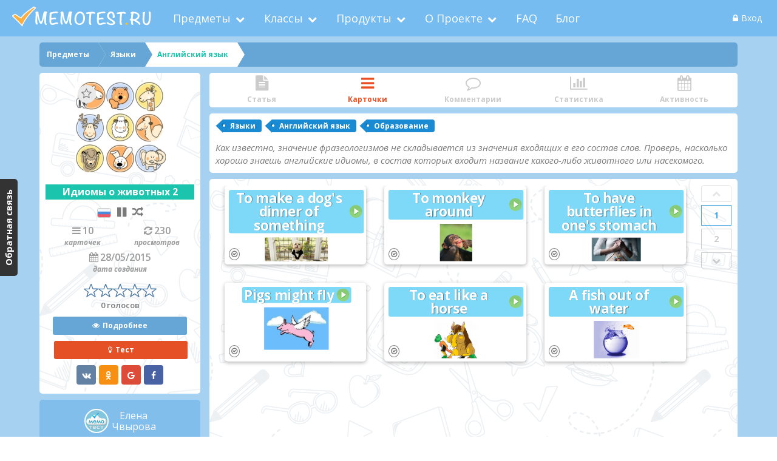

--- FILE ---
content_type: text/html; charset=utf-8
request_url: https://www.memotest.ru/category/idiomy-o-jivotnyh-2-11801
body_size: 1546
content:

<!DOCTYPE html>

<html lang="ru" xmlns="http://www.w3.org/1999/xhtml" prefix="og: http://ogp.me/ns# article: http://ogp.me/ns/article#" itemscope="" itemtype="http://schema.org/Article">
<head><meta charset="utf-8"><meta http-equiv="X-UA-Compatible" content="IE=edge"><meta name="viewport" content="width=device-width, initial-scale=1.0, maximum-scale=1.0, user-scalable=no"><title>
	Идиомы о животных 2 | Мемотест
</title><link rel="shortcut icon" href="/img/favicon.ico" type="image/x-icon"/><meta name="keywords" itemprop="keywords" content="Идиомы о животных 2 Языки Английский язык Образование"><meta property="og:type" content="website"><meta property="og:url" content="https://www.memotest.ru/category/idiomy-o-jivotnyh-2-11801" itemprop="url" class="url"/><meta property="og:image" content="https://www.memotest.ru/ImageUpload/05d2af07-b20d-4fe0-8974-5879b2cb7066/89339954_SlideShow.jpg" itemprop="image"/><meta property="og:title" content="Идиомы о животных 2 | Мемотест" itemprop="name" class="title"/><meta property="og:description" content="Как известно, значение фразеологизмов не складывается из значения входящих в его состав слов. Проверь, насколько хорошо знаешь английские идиомы, в состав которых входит название какого-либо животного или насекомого." itemprop="description" class="description" name="description"><meta property="og:image:width" content="250"><meta property="og:image:height" content="250"><meta itemprop="author" content="https://plus.google.com/106174016624772900412"/><link rel="author" href="https://plus.google.com/106174016624772900412"/><link rel="publisher" href="https://plus.google.com/106174016624772900412"/><link rel="canonical" href="https://www.memotest.ru/category/idiomy-o-jivotnyh-2-11801"/><meta name="fragment" content="!">

	<!-- build:css inline -->
	<link rel="stylesheet" type="text/css" href="/common/css/reset.min.css" />
	<!-- /build -->

	<script type="text/javascript">window.factorySetParents = false;</script>
<script type="text/javascript">window.path = '/';</script>
<script type="text/javascript" src="/common/scripts/libs/require.min.js"></script>
<script type="text/javascript" src="/dist.429/es5/ru/loader.release.js"></script></head>
<body>
	<div id="site-container" class="fullsize site-container"></div>

	<div class="critical critical-dialog" style="display: none">
		<div class="dialog critical-dialog__inner">
			<i class="fa fa-refresh critical-refresh-page" id="critical-dialog-refresh"></i>
			<div class="critical-dialog__text"></div>
		</div>
	</div>

	<div id="fb-root"></div>

	<noscript><div><img src="https://mc.yandex.ru/watch/35084595" style="position:absolute; left:-9999px;" alt="" /></div></noscript>
</body>
</html>


--- FILE ---
content_type: application/javascript
request_url: https://www.memotest.ru/dist.429/es5/ru/loader.release.js
body_size: 9224
content:
define("text",["module"],function(s){"use strict";function e(s,e){return void 0===s||""===s?e:s}function t(s,t,i,o){if(t===o)return!0;if(s===i){if("http"===s)return e(t,"80")===e(o,"80");if("https"===s)return e(t,"443")===e(o,"443")}return!1}var i,o,a,r,c,n=["Msxml2.XMLHTTP","Microsoft.XMLHTTP","Msxml2.XMLHTTP.4.0"],p=/^\s*<\?xml(\s)+version=[\'\"](\d)*.(\d)*[\'\"](\s)*\?>/im,l=/<body[^>]*>\s*([\s\S]+)\s*<\/body>/im,d="undefined"!=typeof location&&location.href,g=d&&location.protocol&&location.protocol.replace(/\:/,""),u=d&&location.hostname,m=d&&(location.port||void 0),b={},j=s.config&&s.config()||{};return i={version:"2.0.15",strip:function(s){if(s){s=s.replace(p,"");var e=s.match(l);e&&(s=e[1])}else s="";return s},jsEscape:function(s){return s.replace(/(['\\])/g,"\\$1").replace(/[\f]/g,"\\f").replace(/[\b]/g,"\\b").replace(/[\n]/g,"\\n").replace(/[\t]/g,"\\t").replace(/[\r]/g,"\\r").replace(/[\u2028]/g,"\\u2028").replace(/[\u2029]/g,"\\u2029")},createXhr:j.createXhr||function(){var s,e,t;if("undefined"!=typeof XMLHttpRequest)return new XMLHttpRequest;if("undefined"!=typeof ActiveXObject)for(e=0;e<3;e+=1){t=n[e];try{s=new ActiveXObject(t)}catch(s){}if(s){n=[t];break}}return s},parseName:function(s){var e,t,i,o=!1,a=s.lastIndexOf("."),r=0===s.indexOf("./")||0===s.indexOf("../");return a!==-1&&(!r||a>1)?(e=s.substring(0,a),t=s.substring(a+1)):e=s,i=t||e,a=i.indexOf("!"),a!==-1&&(o="strip"===i.substring(a+1),i=i.substring(0,a),t?t=i:e=i),{moduleName:e,ext:t,strip:o}},xdRegExp:/^((\w+)\:)?\/\/([^\/\\]+)/,useXhr:function(s,e,o,a){var r,c,n,p=i.xdRegExp.exec(s);return!p||(r=p[2],c=p[3],c=c.split(":"),n=c[1],c=c[0],(!r||r===e)&&(!c||c.toLowerCase()===o.toLowerCase())&&(!n&&!c||t(r,n,e,a)))},finishLoad:function(s,e,t,o){t=e?i.strip(t):t,j.isBuild&&(b[s]=t),o(t)},load:function(s,e,t,o){if(o&&o.isBuild&&!o.inlineText)return void t();j.isBuild=o&&o.isBuild;var a=i.parseName(s),r=a.moduleName+(a.ext?"."+a.ext:""),c=e.toUrl(r),n=j.useXhr||i.useXhr;return 0===c.indexOf("empty:")?void t():void(!d||n(c,g,u,m)?i.get(c,function(e){i.finishLoad(s,a.strip,e,t)},function(s){t.error&&t.error(s)}):e([r],function(s){i.finishLoad(a.moduleName+"."+a.ext,a.strip,s,t)}))},write:function(s,e,t,o){if(b.hasOwnProperty(e)){var a=i.jsEscape(b[e]);t.asModule(s+"!"+e,"define(function () { return '"+a+"';});\n")}},writeFile:function(s,e,t,o,a){var r=i.parseName(e),c=r.ext?"."+r.ext:"",n=r.moduleName+c,p=t.toUrl(r.moduleName+c)+".js";i.load(n,t,function(e){var t=function(s){return o(p,s)};t.asModule=function(s,e){return o.asModule(s,p,e)},i.write(s,n,t,a)},a)}},"node"===j.env||!j.env&&"undefined"!=typeof process&&process.versions&&process.versions.node&&!process.versions["node-webkit"]&&!process.versions["atom-shell"]?(o=require.nodeRequire("fs"),i.get=function(s,e,t){try{var i=o.readFileSync(s,"utf8");"\ufeff"===i[0]&&(i=i.substring(1)),e(i)}catch(s){t&&t(s)}}):"xhr"===j.env||!j.env&&i.createXhr()?i.get=function(s,e,t,o){var a,r=i.createXhr();if(r.open("GET",s,!0),o)for(a in o)o.hasOwnProperty(a)&&r.setRequestHeader(a.toLowerCase(),o[a]);j.onXhr&&j.onXhr(r,s),r.onreadystatechange=function(i){var o,a;4===r.readyState&&(o=r.status||0,o>399&&o<600?(a=new Error(s+" HTTP status: "+o),a.xhr=r,t&&t(a)):e(r.responseText),j.onXhrComplete&&j.onXhrComplete(r,s))},r.send(null)}:"rhino"===j.env||!j.env&&"undefined"!=typeof Packages&&"undefined"!=typeof java?i.get=function(s,e){var t,i,o="utf-8",a=new java.io.File(s),r=java.lang.System.getProperty("line.separator"),c=new java.io.BufferedReader(new java.io.InputStreamReader(new java.io.FileInputStream(a),o)),n="";try{for(t=new java.lang.StringBuffer,i=c.readLine(),i&&i.length()&&65279===i.charAt(0)&&(i=i.substring(1)),null!==i&&t.append(i);null!==(i=c.readLine());)t.append(r),t.append(i);n=String(t.toString())}finally{c.close()}e(n)}:("xpconnect"===j.env||!j.env&&"undefined"!=typeof Components&&Components.classes&&Components.interfaces)&&(a=Components.classes,r=Components.interfaces,Components.utils.import("resource://gre/modules/FileUtils.jsm"),c="@mozilla.org/windows-registry-key;1"in a,i.get=function(s,e){var t,i,o,n={};c&&(s=s.replace(/\//g,"\\")),o=new FileUtils.File(s);try{t=a["@mozilla.org/network/file-input-stream;1"].createInstance(r.nsIFileInputStream),t.init(o,1,0,!1),i=a["@mozilla.org/intl/converter-input-stream;1"].createInstance(r.nsIConverterInputStream),i.init(t,"utf-8",t.available(),r.nsIConverterInputStream.DEFAULT_REPLACEMENT_CHARACTER),i.readString(t.available(),n),i.close(),t.close(),e(n.value)}catch(s){throw new Error((o&&o.path||"")+": "+s)}}),i}),define("json",["text"],function(text){function cacheBust(s){return s=s.replace(CACHE_BUST_FLAG,""),s+=s.indexOf("?")<0?"?":"&",s+CACHE_BUST_QUERY_PARAM+"="+Math.round(2147483647*Math.random())}var CACHE_BUST_QUERY_PARAM="bust",CACHE_BUST_FLAG="!bust",jsonParse="undefined"!=typeof JSON&&"function"==typeof JSON.parse?JSON.parse:function(val){return eval("("+val+")")},buildMap={};return{load:function(s,e,t,i){i.isBuild&&(i.inlineJSON===!1||s.indexOf(CACHE_BUST_QUERY_PARAM+"=")!==-1)||0===e.toUrl(s).indexOf("empty:")?t(null):text.get(e.toUrl(s),function(e){var o;if(i.isBuild)buildMap[s]=e,t(e);else{try{o=jsonParse(e)}catch(s){t.error(s)}t(o)}},t.error,{accept:"application/json"})},normalize:function(s,e){return s.indexOf(CACHE_BUST_FLAG)!==-1&&(s=cacheBust(s)),e(s)},write:function(s,e,t){if(e in buildMap){var i=buildMap[e];t('define("'+s+"!"+e+'", function(){ return '+i+";});\n")}}}}),define("json!baseConfig",function(){return{paths:{async:"scripts/libs/async.min",text:"scripts/libs/text",json:"scripts/libs/json",css:"scripts/libs/css/css",jquery:["https://ajax.googleapis.com/ajax/libs/jquery/1.12.4/jquery.min","scripts/libs/jquery-1.12.4.min"],jqueryUI:["https://ajax.googleapis.com/ajax/libs/jqueryui/1.11.4/jquery-ui.min","scripts/libs/jquery-ui-1.11.4.min"],jqueryUICss:["https://ajax.googleapis.com/ajax/libs/jqueryui/1.11.4/themes/smoothness/jquery-ui.min","css/common/jquery-ui.min"],jsviews:["https://cdnjs.cloudflare.com/ajax/libs/jsviews/0.9.83/jsviews.min","scripts/jsviews/jsviews.min.83"],"es5-shim":"scripts/libs/es5-shim.min","es5-sham":"scripts/libs/es5-sham.min",bootstrap:["https://cdnjs.cloudflare.com/ajax/libs/twitter-bootstrap/3.3.6/js/bootstrap.min","scripts/libs/bootstrap.min"],bootstrapCss:["https://cdnjs.cloudflare.com/ajax/libs/twitter-bootstrap/3.3.6/css/bootstrap.min","css/bootstrap.min"],signalr:["https://ajax.aspnetcdn.com/ajax/signalr/jquery.signalr-2.2.1.min","scripts/libs/jquery.signalR-2.2.1.min"],cookie:"scripts/libs/js.cookie",history:"scripts/libs/jquery.history",idleTimer:"scripts/libs/idle-timer.min",bootstrapSortable:"scripts/libs/jquery.sortable.min",daterangepickerLib:["https://cdnjs.cloudflare.com/ajax/libs/bootstrap-daterangepicker/2.1.24/daterangepicker.min"],daterangepickerLibCss:["https://cdnjs.cloudflare.com/ajax/libs/bootstrap-daterangepicker/2.1.24/daterangepicker.min"],bootstrapDatepicker:["https://cdnjs.cloudflare.com/ajax/libs/bootstrap-datepicker/1.6.4/js/bootstrap-datepicker"],bootstrapDatepickerCss:["https://cdnjs.cloudflare.com/ajax/libs/bootstrap-datepicker/1.6.4/css/bootstrap-datepicker.min"],fontAwesome:["https://cdnjs.cloudflare.com/ajax/libs/font-awesome/4.7.0/css/font-awesome.min","css/font-awesome.min"],animate:["https://cdnjs.cloudflare.com/ajax/libs/animate.css/3.5.1/animate.min","css/animate.min"],factory:"scripts/core/factory/factory",utils:"scripts/core/utils",hub:"scripts/core/hub",dialogs:"scripts/core/dialogs",notify:"scripts/core/notify",linkPreview:"scripts/core/linkPreview",url:"scripts/core/url/url",om:"scripts/core/om",sound:"scripts/core/sound",language:"scripts/core/language",analytics:"scripts/core/analytics",titles:"scripts/core/titles",slick:"scripts/libs/slick.min",ymaps:"https://api-maps.yandex.ru/2.1.45/?lang=ru_RU",facebookApi:"https://connect.facebook.net/en_US/all",vkontakteApi:"https://vk.com/js/api/openapi",googleApi:"https://apis.google.com/js/plusone",googleCaptchaApi:"https://www.google.com/recaptcha/api.js?onload=onloadCallback&render=explicit",mathJax:["https://cdn.mathjax.org/mathjax/latest/MathJax.js?config=TeX-AMS-MML_HTMLorMML","scripts/libs/mathjax/mathjax"],summernote:["https://cdnjs.cloudflare.com/ajax/libs/summernote/0.8.2/summernote.min","scripts/libs/summernote.min"],summernoteTagCss:"scripts/jsviews/summernote/summernote",summernoteWysiwyg:"scripts/jsviews/summernote/wysiwyg",summernoteFile:"scripts/jsviews/summernote/file",summernoteFormula:"scripts/jsviews/summernote/formula",summernoteSpeech:"scripts/jsviews/summernote/speech",summernoteCss:["https://cdnjs.cloudflare.com/ajax/libs/summernote/0.8.2/summernote","css/summernote"],codemirrorWysiwyg:"scripts/jsviews/codemirror/wysiwyg",codemirror:"https://cdnjs.cloudflare.com/ajax/libs/codemirror/5.21.0/codemirror.min",codemirrorCss:"https://cdnjs.cloudflare.com/ajax/libs/codemirror/5.21.0/codemirror.min","codemirror/lib":"https://cdnjs.cloudflare.com/ajax/libs/codemirror/5.21.0",fineuploader:"scripts/libs/jquery.fineuploader-3.5.0.min",crop:"scripts/libs/jquery.Jcrop.min",jCropCss:"css/jquery.Jcrop.min",pnotify:["https://cdnjs.cloudflare.com/ajax/libs/pnotify/3.0.0/pnotify.min","scripts/libs/notification/pnotify/pnotify.min"],pnotifyCss:["https://cdnjs.cloudflare.com/ajax/libs/pnotify/3.0.0/pnotify.min","css/pnotify/pnotify.min"],"pnotify.buttons":["https://cdnjs.cloudflare.com/ajax/libs/pnotify/3.0.0/pnotify.buttons.min","scripts/libs/notification/pnotify/pnotify.buttons.min"],"pnotify.buttonsCss":["https://cdnjs.cloudflare.com/ajax/libs/pnotify/3.0.0/pnotify.buttons.min","css/pnotify/pnotify.buttons.min"],bootstrapNotify:["https://cdnjs.cloudflare.com/ajax/libs/mouse0270-bootstrap-notify/3.1.7/bootstrap-notify.min","scripts/libs/notification/jquery.noty.packaged.min"],jqueryNoty:["https://cdnjs.cloudflare.com/ajax/libs/jquery-noty/2.3.11/packaged/jquery.noty.packaged.min","scripts/libs/notification/bootstrap-notify.min"],colorbox:"scripts/libs/jquery.colorbox-min",colorboxCss:"css/colorbox",moment:["https://cdnjs.cloudflare.com/ajax/libs/moment.js/2.12.0/moment.min","scripts/libs/fullcalendar/lib/moment.min"],fullcalendar:["https://cdnjs.cloudflare.com/ajax/libs/fullcalendar/2.6.1/fullcalendar.min","scripts/libs/fullcalendar/fullcalendar.min"],fullcalendarCss:["https://cdnjs.cloudflare.com/ajax/libs/fullcalendar/2.6.1/fullcalendar.min","scripts/libs/fullcalendar/fullcalendar.min"],mousewheel:"https://cdnjs.cloudflare.com/ajax/libs/jquery-mousewheel/3.1.13/jquery.mousewheel",scrollbar:["https://cdnjs.cloudflare.com/ajax/libs/malihu-custom-scrollbar-plugin/3.1.5/jquery.mCustomScrollbar.min","scripts/libs/jquery.mCustomScrollbar.min"],scrollbarCss:["https://cdnjs.cloudflare.com/ajax/libs/malihu-custom-scrollbar-plugin/3.1.5/jquery.mCustomScrollbar.min","css/jquery.mCustomScrollbar.min"],tablednd:"scripts/libs/jquery.tablednd.0.9",runner:"scripts/libs/jquery.runner-min",like:"scripts/jsviews/like/like",tabs:"scripts/jsviews/tabs/tabs",actions:"scripts/jsviews/actions",colorboxTag:"scripts/jsviews/colorbox",chat:"scripts/jsviews/chat/chat",chatlist:"scripts/jsviews/chat/chatlist",defaultListEntryNaming:"scripts/jsviews/chat/defaultListEntryNaming",container:"scripts/jsviews/container/container",loadmore:"scripts/jsviews/loadmore",tree:"scripts/jsviews/tree/tree",menu:"scripts/jsviews/menu/menu",pagination:"scripts/jsviews/pagination/pagination",paginationPageLink:"scripts/jsviews/pagination/paginationPageLink",pageLinkRange:"scripts/jsviews/pagination/pageLinkRange",inquiry:"scripts/jsviews/inquiry/inquiry",validate:"scripts/jsviews/validate",edit:"scripts/jsviews/edit",socialLikes:"scripts/jsviews/socialLikes/socialLikes",blackscreen:"scripts/jsviews/blackscreen/blackscreen",spoiler:"scripts/jsviews/spoiler/spoiler",select:"scripts/jsviews/select/select",taggedInput:"scripts/jsviews/taggedInput/taggedInput",range:"scripts/jsviews/range",autocomplete:"scripts/jsviews/autocomplete/autocomplete",rating:"scripts/jsviews/rating/rating",timer:"scripts/jsviews/timer",scrollable:"scripts/jsviews/scrollable",sizable:"scripts/jsviews/sizable/sizable",sortable:"scripts/jsviews/sortable",table:"scripts/jsviews/table/table",tableShow:"scripts/jsviews/tableShow/tableShow",tableWalk:"scripts/jsviews/table-walk",tableChecker:"scripts/jsviews/table-checker",tablePagination:"scripts/jsviews/tablePagination/tablePagination",calendar:"scripts/jsviews/calendar/calendar",slider:"scripts/jsviews/slider",file:"scripts/jsviews/file/file",datepicker:"scripts/jsviews/datepicker/datepicker",carousel:"scripts/jsviews/carousel/carousel",popups:"scripts/jsviews/popups/popups",comments:"scripts/jsviews/comments/comments",color:"scripts/jsviews/color/color",colorWithFile:"scripts/jsviews/colorWithFile",mapTag:"scripts/jsviews/map",tabsPagination:"scripts/jsviews/tabsPagination/tabsPagination",forExtended:"scripts/jsviews/forExtended/forExtended",labels:"scripts/jsviews/labels/labels",tooltip:"scripts/jsviews/tooltip/tooltip",button:"scripts/jsviews/button",captcha:"scripts/jsviews/captcha/captcha",daterangepicker:"scripts/jsviews/daterangepicker/daterangepicker",imageLoadDialog:"scripts/jsviews/summernote/imageload/imageload",form:"scripts/jsviews/form",loginTag:"scripts/jsviews/loginTag/loginTag",linkPreviewTag:"scripts/jsviews/linkPreviewTag/linkPreviewTag",progressBar:"scripts/jsviews/progressBar/progressBar",searchTag:"scripts/jsviews/searchTag/searchTag",toggle:"scripts/jsviews/toggle/toggle",loaderUtils:"scripts/loaderUtils",page:"scripts/objects/page",site:"scripts/objects/site",chats:"scripts/objects/chats",comment:"scripts/objects/comment",files:"scripts/objects/file",label:"scripts/objects/label",notificationSetting:"scripts/objects/notificationSetting",notification:"scripts/objects/notification",userSession:"scripts/objects/userSession",screen:"scripts/objects/screen",dbLink:"scripts/objects/dbLink",favorite:"scripts/objects/favorite",rate:"scripts/objects/rate",view:"scripts/objects/view",tableInfo:"scripts/objects/tableInfo",tableColumn:"scripts/objects/tableColumn",objectDictionary:"scripts/objects/dictionary",moveDictionaryItem:"scripts/objects/moveDictionaryItem",blockInfo:"scripts/objects/blockInfo",processInfo:"scripts/objects/processInfo",auth:"scripts/objects/auth",gift:"scripts/objects/gift",sendGiftArray:"scripts/objects/giftarray",advancedArray:"scripts/objects/advancedArray",progress:"scripts/objects/progress",serverMessage:"scripts/objects/serverMessage",captchaDialog:"scripts/pages/captchaDialog/captchaDialog",captchadialog:"scripts/pages/captchaDialog/captchaDialog",banDialog:"scripts/pages/banDialog/banDialog",bandialog:"scripts/pages/banDialog/banDialog",loginDialog:"scripts/pages/loginDialog/loginDialog",logindialog:"scripts/pages/loginDialog/loginDialog",reconnectionDialog:"scripts/pages/reconnectionDialog/reconnectionDialog",reconnectiondialog:"scripts/pages/reconnectionDialog/reconnectionDialog",passworddialog:"scripts/pages/passwordDialog/passwordDialog",passwordDialog:"scripts/pages/passwordDialog/passwordDialog",imagesdialog:"dist.429/es5/ru/pages/imagesDialog/imagesDialog",cropDialog:"scripts/pages/cropDialog/cropDialog",backmain:"scripts/main",backpage:"scripts/pages/back/back",backdbpage:"scripts/pages/db/db",backssepage:"scripts/pages/site/site",backuserspage:"scripts/pages/users/users",backinquiriespage:"scripts/pages/inquiries/inquiries",backnotificationspage:"scripts/pages/notifications/notifications",backgiftspage:"scripts/pages/gifts/gifts",backobjectspage:"scripts/pages/objects/objects",androidPopup:"scripts/pages/androidPopup.html",tmplAttachedFilesList:"scripts/pages/attached_files_list.html"},shim:{"es5-shim":{exports:"es5-shim"},"es5-sham":{deps:["es5-shim"],exports:"es5-sham"},jqueryUI:{deps:["jquery","css!jqueryUICss"]},cookie:{deps:["jquery"],exports:"cookie"},history:{deps:["jquery"],exports:"history"},idleTimer:{deps:["jquery"],exports:"idleTimer"},signalr:{deps:["jquery"],exports:"signalr"},language:{deps:["jquery"],exports:"language"},fineuploader:{deps:["jquery"],exports:"fineuploader"},crop:{deps:["jquery"],exports:"crop"},pnotify:{deps:["css!pnotifyCss"],exports:"PNotify"},"pnotify.buttons":{deps:["css!pnotify.buttonsCss"],exports:"pnotify.buttons"},bootstrapNotify:{deps:["bootstrap"]},colorbox:{deps:["jquery","css!colorboxCss"],exports:"colorbox"},ymaps:{exports:"ymaps"},summernote:{deps:["jquery","bootstrap","codemirror","css!summernoteCss"],exports:"summernote"},bootstrap:{deps:["jquery","css!bootstrapCss"],exports:"bootstrap"},fullcalendar:{deps:["moment","css!fullcalendarCss"],exports:"fullcalendar"},scrollbar:{deps:["jquery","css!scrollbarCss"],exports:"scrollbar"},moment:{deps:["jquery"],exports:"moment"},tablednd:{deps:["jquery"],exports:"tablednd"},daterangepickerLib:{deps:["jquery","moment","bootstrap","css!daterangepickerLibCss"]},daterangepicker:{deps:["jquery","daterangepickerLib"]},bootstrapDatepicker:{deps:["jquery","moment","bootstrap","css!bootstrapDatepickerCss"]},slick:{deps:["jquery"],exports:"slick"}},map:{"*":{css:"scripts/libs/css/css"},codemirror:{"codemirror/lib/lib/codemirror":"codemirror"},"codemirror/lib":{"codemirror/lib/mode/css/css":"codemirror/lib/mode/css/css.min","codemirror/lib/mode/javascript/javascript":"codemirror/lib/mode/javascript/javascript.min","codemirror/lib/mode/xml/xml":"codemirror/lib/mode/xml/xml.min","codemirror/lib/addon/fold/xml-fold":"codemirror/lib/addon/fold/xml-fold.min"}}}}),define("json!objectsConfig",function(){return{paths:{notificationUser:"dist.429/es5/ru/objects/notificationUser",baseItem:"dist.429/es5/ru/objects/baseItem",notificationType:"dist.429/es5/ru/objects/notificationType",group:"dist.429/es5/ru/objects/group",friend:"dist.429/es5/ru/objects/friend",task:"dist.429/es5/ru/objects/task",taskCategory:"dist.429/es5/ru/objects/taskCategory",answer:"dist.429/es5/ru/objects/answer",hint:"dist.429/es5/ru/objects/hint",card:"dist.429/es5/ru/objects/card",cardResult:"dist.429/es5/ru/objects/cardResult",map:"dist.429/es5/ru/objects/map",category:"dist.429/es5/ru/objects/category",invite:"dist.429/es5/ru/objects/invite",achievement:"dist.429/es5/ru/objects/achievement",interest:"dist.429/es5/ru/objects/interest",statistic:"dist.429/es5/ru/objects/statistic",deal:"dist.429/es5/ru/objects/deal",reward:"dist.429/es5/ru/objects/reward",subject:"dist.429/es5/ru/objects/subject",subjectFilterItems:"dist.429/es5/ru/objects/subjectFilterItems",subjectSubjectLink:"dist.429/es5/ru/objects/subjectSubjectLink",testSession:"dist.429/es5/ru/objects/testsession",location:"dist.429/es5/ru/objects/location",course:"dist.429/es5/ru/objects/course",courseObject:"dist.429/es5/ru/objects/courseObject",courseScreen:"dist.429/es5/ru/objects/courseScreen",courseObjectLink:"dist.429/es5/ru/objects/courseObjectLink",userBaseItem:"dist.429/es5/ru/objects/userBaseItem",testResult:"dist.429/es5/ru/objects/testResult",social:"dist.429/es5/ru/objects/social",teammate:"dist.429/es5/ru/objects/teammate",moderate:"dist.429/es5/ru/objects/moderate",socialFriends:"dist.429/es5/ru/objects/socialFriends",inviteTab:"dist.429/es5/ru/objects/inviteTab",moveCardArray:"dist.429/es5/ru/objects/moveCardArray",copyCardArray:"dist.429/es5/ru/objects/copyCardArray",taskCategoryArray:"dist.429/es5/ru/objects/taskCategoryArray",courseScreenArray:"dist.429/es5/ru/objects/courseScreenArray",copyCategoryCards:"dist.429/es5/ru/objects/copyCategoryCards",moveCategoryCards:"dist.429/es5/ru/objects/moveCategoryCards",moveCard:"dist.429/es5/ru/objects/moveCard",moveCourseScreen:"dist.429/es5/ru/objects/moveCourseScreen",moveCategory:"dist.429/es5/ru/objects/moveCategory",clearCategory:"dist.429/es5/ru/objects/clearCategory",groupadduser:"dist.429/es5/ru/objects/groupadduser",groupobject:"dist.429/es5/ru/objects/groupobject",viewAllFollowers:"dist.429/es5/ru/objects/viewAllFollowers",user:"dist.429/es5/ru/objects/user",loginChecker:"dist.429/es5/ru/objects/loginChecker",shareForGroup:"dist.429/es5/ru/objects/shareForGroup",nodeTemplate:"dist.429/es5/ru/objects/nodeTemplate",menuSubject:"dist.429/es5/ru/objects/menuSubject",userInfoExtensions:"dist.429/es5/ru/objects/userInfoExtensions",userFriendsExtensions:"dist.429/es5/ru/objects/userFriendsExtensions"}}}),define("json!siteConfig",function(){return{waitSeconds:0,paths:{introJs:"common/scripts/libs/intro",slick:"common/scripts/libs/slick.min",countdown:"common/scripts/jsviews/countdown/countdown",parallax:"common/scripts/libs/jquery.parallax.min",timeCircles:"common/scripts/libs/TimeCircles",socialShare:"dist.429/es5/ru/tags/socialShare/socialShare",intro:"common/scripts/jsviews/intro",treetagger:"dist.429/es5/ru/tags/treetagger",testTag:"dist.429/es5/ru/tags/test/test",arcs:"dist.429/es5/ru/tags/arcs",graph:"common/scripts/jsviews/graph/graph",mapTree:"dist.429/es5/ru/tags/mapTree/mapTree",statisticTag:"dist.429/es5/ru/tags/statisticTag/statisticTag",courseStatistic:"dist.429/es5/ru/tags/courseStatistic/courseStatistic",rewardTag:"dist.429/es5/ru/tags/reward/reward",favoriteTag:"dist.429/es5/ru/tags/favoriteTag/favoriteTag",interestTag:"dist.429/es5/ru/tags/interestTag/interestTag",circleTimer:"dist.429/es5/ru/tags/circleTimer/circleTimer",main:"dist.429/es5/ru/main",init:"dist.429/es5/ru/init",captchaDialog:"dist.429/es5/ru/pages/captchaDialog/captchaDialog",captchadialog:"dist.429/es5/ru/pages/captchaDialog/captchaDialog",banDialog:"dist.429/es5/ru/pages/banDialog/banDialog",bandialog:"dist.429/es5/ru/pages/banDialog/banDialog",reconnectionDialog:"dist.429/es5/ru/pages/reconnectionDialog/reconnectionDialog",reconnectiondialog:"dist.429/es5/ru/pages/reconnectionDialog/reconnectionDialog",changeloginDialog:"dist.429/es5/ru/pages/changeloginDialog/changeloginDialog",changelogindialog:"dist.429/es5/ru/pages/changeloginDialog/changeloginDialog",imagesdialog:"dist.429/es5/ru/pages/imagesDialog/imagesDialog",cropdialog:"dist.429/es5/ru/pages/cropDialog/cropDialog",signinDialog:"dist.429/es5/ru/pages/signin/signin",signindialog:"dist.429/es5/ru/pages/signin/signin",registrationDialog:"dist.429/es5/ru/pages/registration/registration",registrationdialog:"dist.429/es5/ru/pages/registration/registration",recoverDialog:"dist.429/es5/ru/pages/recover/recover",recoverdialog:"dist.429/es5/ru/pages/recover/recover",confirmDialog:"dist.429/es5/ru/pages/confirm/confirm",confirmdialog:"dist.429/es5/ru/pages/confirm/confirm",chatDialog:"dist.429/es5/ru/pages/chat/chat",chatdialog:"dist.429/es5/ru/pages/chat/chat",contactdialog:"dist.429/es5/ru/pages/contact/contact",sitetreepage:"dist.429/es5/ru/pages/tree/tree","site-user":"dist.429/es5/ru/pages/user/user",workspage:"dist.429/es5/ru/pages/works/works",profilepage:"dist.429/es5/ru/pages/profile/profile",categorypopup:"dist.429/es5/ru/pages/tree/category",taskpopup:"dist.429/es5/ru/pages/tree/task",coursepopup:"dist.429/es5/ru/pages/tree/course",parentpopup:"dist.429/es5/ru/pages/profile/parent",coursetemplatepopup:"dist.429/es5/ru/pages/tree/courseTemplatePopup",cardeditorpage:"dist.429/es5/ru/pages/card_editor/card_editor",importdialog:"dist.429/es5/ru/pages/tree/importDialog",friendspage:"dist.429/es5/ru/pages/friends/friends",grouppopup:"dist.429/es5/ru/pages/friends/group",exportCardsToPdfDialog:"dist.429/es5/ru/pages/tree/exportCardsToPdfDialog",exportcardstopdfdialog:"dist.429/es5/ru/pages/tree/exportCardsToPdfDialog",groupobjectdialog:"dist.429/es5/ru/pages/group/groupObjectDialog",invitePopup:"dist.429/es5/ru/pages/friends/invite",invitepopup:"dist.429/es5/ru/pages/friends/invite",tasks:"dist.429/es5/ru/pages/tasks/tasks",addUser:"dist.429/es5/ru/pages/tasks/addUser",newspage:"dist.429/es5/ru/pages/news/news",parent:"dist.429/es5/ru/pages/profile/parent",child:"dist.429/es5/ru/pages/profile/child",childpopup:"dist.429/es5/ru/pages/profile/child",answerspage:"dist.429/es5/ru/pages/answers/answers",blog:"dist.429/es5/ru/pages/blog/blog",note:"dist.429/es5/ru/pages/note/note",contestspage:"dist.429/es5/ru/pages/contests/contests",conditions:"dist.429/es5/ru/pages/conditions/conditions",results:"dist.429/es5/ru/pages/results/results",coursepage:"dist.429/es5/ru/pages/course/course",grouppage:"dist.429/es5/ru/pages/group/group",categorypage:"dist.429/es5/ru/pages/category/category",groupspage:"dist.429/es5/ru/pages/groups/groups",taskpage:"dist.429/es5/ru/pages/task/task",testpage:"dist.429/es5/ru/pages/test/test",finishdialog:"dist.429/es5/ru/pages/finishDialog/finishDialog",searchresultspage:"dist.429/es5/ru/pages/searchResults/searchResults",rewarddialog:"dist.429/es5/ru/pages/rewardDialog/rewardDialog",courseeditorpage:"dist.429/es5/ru/pages/course_editor/course_editor",catalogpage:"dist.429/es5/ru/pages/catalog/catalog",home:"dist.429/es5/ru/pages/new_home/new_home",contacts:"dist.429/es5/ru/pages/contacts/contacts",userpage:"dist.429/es5/ru/pages/user/user",errorpage:"dist.429/es5/ru/pages/error/error",taskeditorpage:"dist.429/es5/ru/pages/task_editor/task_editor",messagespage:"dist.429/es5/ru/pages/messages/messages",confirmation:"dist.429/es5/ru/pages/confirmation/confirmation",courselandingpage:"dist.429/es5/ru/pages/course_landing/course_landing",rewardreceiverspopup:"dist.429/es5/ru/pages/profile/rewardReceiversPopup",poemdialog:"dist.429/es5/ru/pages/poemDialog/poemDialog",statisticTableOptions:"dist.429/es5/ru/customObjects/statisticTableOptions",resultsTableOptions:"dist.429/es5/ru/customObjects/resultsTableOptions",randomFunctions:"dist.429/es5/ru/customObjects/randomFunctions",schoolmain:"dist.429/es5/ru/school/main",schoolloginpage:"dist.429/es5/ru/school/pages/login/login",schoolpage:"dist.429/es5/ru/school/pages/school/school",schoolboardpage:"dist.429/es5/ru/school/pages/board/board",schooltestpage:"dist.429/es5/ru/school/pages/test/test",schooluserpage:"dist.429/es5/ru/school/pages/user/user",schoolinquirypage:"dist.429/es5/ru/school/pages/inquiry/inquiry",schoolpromopage:"dist.429/es5/ru/school/pages/promo/promo",schoolclassespage:"dist.429/es5/ru/school/pages/classes/classes",schoolpreschoolpage:"dist.429/es5/ru/school/pages/preschool/preschool",schoolchildpage:"dist.429/es5/ru/school/pages/schoolchild/schoolchild",schoolchatpage:"dist.429/es5/ru/school/pages/chat/chat",schoolcoursepage:"dist.429/es5/ru/school/pages/course/course",schoolregistrationpage:"dist.429/es5/ru/school/pages/registration/registration",schoolconfirmationpage:"dist.429/es5/ru/school/pages/confirmation/confirmation",schoolrecoverpage:"dist.429/es5/ru/school/pages/recover/recover",schoolconfirmpage:"dist.429/es5/ru/school/pages/confirm/confirm",schoolstartpage:"dist.429/es5/ru/school/pages/start/start",inquirytoregistrationpage:"dist.429/es5/ru/school/pages/inquirytoregistration/inquirytoregistration",schoolaboutpage:"dist.429/es5/ru/school/pages/about/about",schooltotalstatisticpage:"dist.429/es5/ru/school/pages/totalstatistic/totalstatistic",schoolanswerspage:"dist.429/es5/ru/school/pages/answers/answers",registrationInfoDialog:"dist.429/es5/ru/school/pages/registrationInfoDialog/registrationInfoDialog",registrationinfodialog:"dist.429/es5/ru/school/pages/registrationInfoDialog/registrationInfoDialog",poemsmain:"dist.429/es5/ru/poems/main",poemstestpage:"dist.429/es5/ru/poems/pages/test/test",poemscoursepage:"dist.429/es5/ru/poems/pages/course/course",poemssearchresultspage:"dist.429/es5/ru/poems/pages/searchResults/searchResults",poemsprofilepage:"dist.429/es5/ru/poems/pages/profile/profile",poemsloginpage:"dist.429/es5/ru/poems/pages/login/login",poemshowitworkspage:"dist.429/es5/ru/poems/pages/how_it_works/how_it_works",poemsconfirmationpage:"dist.429/es5/ru/poems/pages/confirmation/confirmation",poemsfinishregistrationpage:"dist.429/es5/ru/poems/pages/finishregistration/finishregistration",backmoderatepreviewpage:"dist.429/es5/ru/back/pages/moderate/moderate",backsubjectspage:"dist.429/es5/ru/back/pages/subjects/subjects",backothersettingspage:"dist.429/es5/ru/back/pages/othersettings/othersettings",backmenusubjectspage:"dist.429/es5/ru/back/pages/menusubjects/menusubjects",backSubject:"dist.429/es5/ru/back/objects/subject",backSubjectSubjectLink:"dist.429/es5/ru/back/objects/subjectSubjectLink",baseConfig:"common/scripts/config.json",objectsConfig:"dist.429/es5/ru/objects/config.json",siteConfig:"dist.429/es5/ru/config.json",mainCss:"dist.429/es5/ru/main.min",pagesSkinsCss:"css/pages_skins",schoolCss:"dist.429/es5/ru/school/main.min",poemsCss:"dist.429/es5/ru/poems/main.min",backCss:"dist.429/es5/ru/back/main.min",ruDictionary:"dist.429/es5/ru/lang/ru.json"},shim:{introJs:{deps:["jquery"],exports:"introJs"},runner:{deps:["jquery"],exports:"runner"},parallax:{deps:["jquery"],exports:"parallax"},timeCircles:{deps:["jquery","css!common/css/TimeCircles"],exports:"TimeCircles"}}}}),define("loaderUtils",[],function(){return window.nodejs=!1,window.path||(window.path="/"),{adaptBaseConfig:function(s,e){var t=s.paths;for(var i in t){var o=t[i];"string"==typeof o?/https?:\/\//.test(o)||(t[i]="common/"+o):Array.isArray(o)&&(t[i]=o.map(function(s){return/https?:\/\//.test(s)?s:"common/"+s}))}var a=s.map["*"];return a&&a.css&&(a.css="../.."+window.path+"common/"+a.css),s},applyConfigs:function(s){s.forEach(function(s){require.config(s)})},requireSite:function(s){require(["factory","url",s],function(e,t){e.site=e.getObject(window.dataFromServer?window.dataFromServer.init.data:{},s),window.requirePages&&require(requirePages)})}}}),require.config({bundles:{"loader.release":["text","json"],main:["main","site","page","url","es5-shim","es5-sham","cookie","factory","category","objectDictionary","course","idleTimer","testSession","captcha","task","css","tabs","tree","menu","loadmore","edit","validate","blackscreen","spoiler","select","rate","rating","container","inquiry","utils","hub","dialogs","language","popup","calendar","chats","comment","socialShare","comments","pagination","tabsPagination","tooltip","table","tablednd","subject","serverMessage","text!script/pages/authorBlock.html","text!script/pages/itemInfo.html","text!script/pages/categoryInfoInner.html"]},baseUrl:"/",paths:{text:"common/scripts/libs/text.min",json:"common/scripts/libs/json",loaderUtils:"common/scripts/loaderUtils",baseConfig:"common/scripts/config.json",objectsConfig:"script/objects/config.json",siteConfig:"script/config.json"}}),window.nodejs=!1,require(["json!baseConfig","json!objectsConfig","json!siteConfig","loaderUtils"],function(s,e,t,i){s=i.adaptBaseConfig(s),i.applyConfigs([s,e,t]),i.requireSite("main")}),define("loader.release",function(){});

--- FILE ---
content_type: image/svg+xml
request_url: https://www.memotest.ru/img/raty/star-blue-off.svg
body_size: 4479
content:
<?xml version="1.0" encoding="utf-8"?>
<!-- Generator: Adobe Illustrator 17.0.0, SVG Export Plug-In . SVG Version: 6.00 Build 0)  -->
<!DOCTYPE svg PUBLIC "-//W3C//DTD SVG 1.1//EN" "http://www.w3.org/Graphics/SVG/1.1/DTD/svg11.dtd">
<svg version="1.1" id="Layer_1" xmlns="http://www.w3.org/2000/svg" xmlns:xlink="http://www.w3.org/1999/xlink" x="0px" y="0px"
	 width="35px" height="35px" viewBox="0 0 35 35" enable-background="new 0 0 35 35" xml:space="preserve">
<g display="none">
	<g display="inline">
		<defs>
			<rect id="SVGID_1_" x="0.07" y="0.719" width="34.86" height="33.104"/>
		</defs>
		<clipPath id="SVGID_2_">
			<use xlink:href="#SVGID_1_"  overflow="visible"/>
		</clipPath>
		<path clip-path="url(#SVGID_2_)" fill="#4f7aa3" d="M34.143,12.651c-0.162-0.207-0.411-0.351-0.753-0.351H22.652
			c-1.435-3.624-2.901-7.236-4.066-10.961c-0.347-1.108-1.939-0.796-1.984,0.177c-1.671,3.582-3.206,7.22-4.101,11.081
			c-3.821-0.025-7.64-0.184-11.462-0.197c-1.16-0.002-1.278,1.614-0.358,1.952c2.801,2.576,5.758,4.961,8.978,6.987
			C8.597,24.958,7.44,28.544,6.2,32.106c-0.227,0.652,0.211,1.103,0.736,1.203c0.263,0.161,0.598,0.181,0.94-0.066
			c3.111-2.231,6.306-4.34,9.454-6.52c3.181,2.348,6.292,4.791,9.624,6.923c0.74,0.473,1.435-0.166,1.478-0.847
			c0.036-0.148,0.042-0.312-0.002-0.493c-0.88-3.595-1.915-7.135-3.502-10.477c3.419-2.193,6.183-5.205,9.373-7.707
			C34.9,13.653,34.653,12.975,34.143,12.651L34.143,12.651z M23.238,20.507c-0.211,0.126-0.346,0.292-0.418,0.471
			c-0.178,0.278-0.235,0.635-0.042,1.012c1.389,2.717,2.333,5.598,3.121,8.532c-2.679-1.85-5.25-3.849-7.876-5.777
			c-0.075-0.055-0.149-0.093-0.222-0.124c-0.271-0.19-0.628-0.232-0.993,0.024c-2.571,1.791-5.181,3.529-7.756,5.317
			c0.959-2.854,1.862-5.724,2.702-8.616c0.133-0.462-0.047-0.825-0.344-1.037c-0.069-0.192-0.2-0.371-0.42-0.506
			c-2.551-1.579-4.923-3.392-7.183-5.351c3.062,0.055,6.125,0.161,9.189,0.17c0.087,0,0.169-0.011,0.245-0.028
			c0.444,0.064,0.904-0.139,1.024-0.714c0.686-3.301,1.866-6.418,3.224-9.478c1.067,3.058,2.289,6.06,3.479,9.074
			c0.004,0.011,0.009,0.018,0.013,0.027c0.073,0.433,0.391,0.814,0.957,0.814h9C28.45,16.487,26.095,18.813,23.238,20.507
			L23.238,20.507z M23.238,20.507"/>
	</g>
	<path display="inline" fill="#1D1D1B" d="M18.013,9.534c-0.186-0.59-1.033-0.424-1.057,0.093c-0.889,1.908-1.708,3.844-2.182,5.899
		c-2.035-0.013-4.068-0.099-6.101-0.104c-0.618-0.002-0.682,0.858-0.191,1.039c1.49,1.371,3.064,2.64,4.777,3.719
		c-0.564,1.926-1.18,3.836-1.84,5.731c-0.122,0.347,0.113,0.586,0.393,0.641c0.14,0.086,0.318,0.095,0.5-0.035
		c1.656-1.189,3.357-2.31,5.032-3.471c1.695,1.249,3.35,2.551,5.125,3.686c0.393,0.25,0.764-0.089,0.786-0.451
		c0.02-0.08,0.024-0.168,0-0.263c-0.469-1.913-1.018-3.8-1.864-5.578c1.818-1.167,3.292-2.77,4.988-4.103
		c0.318-0.25,0.187-0.611-0.084-0.783c-0.085-0.112-0.218-0.186-0.402-0.186h-5.716C19.414,13.439,18.633,11.517,18.013,9.534
		L18.013,9.534z M18.013,9.534"/>
</g>
<g>
	<g>
		<defs>
			<rect id="SVGID_3_" x="0" y="1.156" width="35.197" height="32.344"/>
		</defs>
		<clipPath id="SVGID_4_">
			<use xlink:href="#SVGID_3_"  overflow="visible"/>
		</clipPath>
		<path clip-path="url(#SVGID_4_)" fill="#4f7aa3" d="M34.403,12.814c-0.163-0.202-0.415-0.343-0.76-0.343H22.801
			c-1.449-3.541-2.929-7.07-4.105-10.709c-0.351-1.083-1.957-0.778-2.003,0.173c-1.688,3.5-3.237,7.054-4.141,10.827
			c-3.858-0.025-7.713-0.18-11.573-0.192c-1.171-0.002-1.291,1.577-0.362,1.907c2.828,2.517,5.813,4.847,9.065,6.827
			c-1.073,3.536-2.24,7.039-3.492,10.52c-0.229,0.637,0.213,1.077,0.744,1.176c0.266,0.157,0.604,0.177,0.949-0.064
			c3.141-2.18,6.367-4.24,9.546-6.37c3.211,2.294,6.353,4.681,9.717,6.765c0.747,0.462,1.449-0.162,1.493-0.828
			c0.037-0.144,0.042-0.305-0.002-0.482c-0.889-3.513-1.933-6.972-3.536-10.236c3.452-2.142,6.243-5.086,9.463-7.53
			C35.167,13.793,34.917,13.131,34.403,12.814L34.403,12.814z M23.392,20.49c-0.213,0.123-0.349,0.285-0.422,0.46
			c-0.18,0.271-0.237,0.621-0.042,0.988c1.403,2.654,2.356,5.469,3.151,8.336c-2.705-1.807-5.301-3.76-7.952-5.644
			c-0.075-0.053-0.151-0.091-0.224-0.121c-0.274-0.186-0.634-0.227-1.002,0.023c-2.596,1.75-5.231,3.448-7.831,5.195
			c0.968-2.788,1.88-5.593,2.729-8.418c0.134-0.451-0.048-0.806-0.347-1.013c-0.07-0.187-0.202-0.362-0.424-0.494
			c-2.576-1.543-4.97-3.314-7.253-5.229c3.092,0.053,6.184,0.157,9.278,0.166c0.088,0,0.171-0.011,0.248-0.027
			c0.448,0.063,0.912-0.136,1.034-0.697c0.692-3.226,1.884-6.271,3.255-9.26c1.078,2.988,2.312,5.921,3.512,8.866
			c0.004,0.011,0.009,0.018,0.013,0.027c0.073,0.423,0.395,0.796,0.966,0.796h9.087C28.654,16.562,26.276,18.834,23.392,20.49
			L23.392,20.49z M23.392,20.49"/>
	</g>
</g>
</svg>
